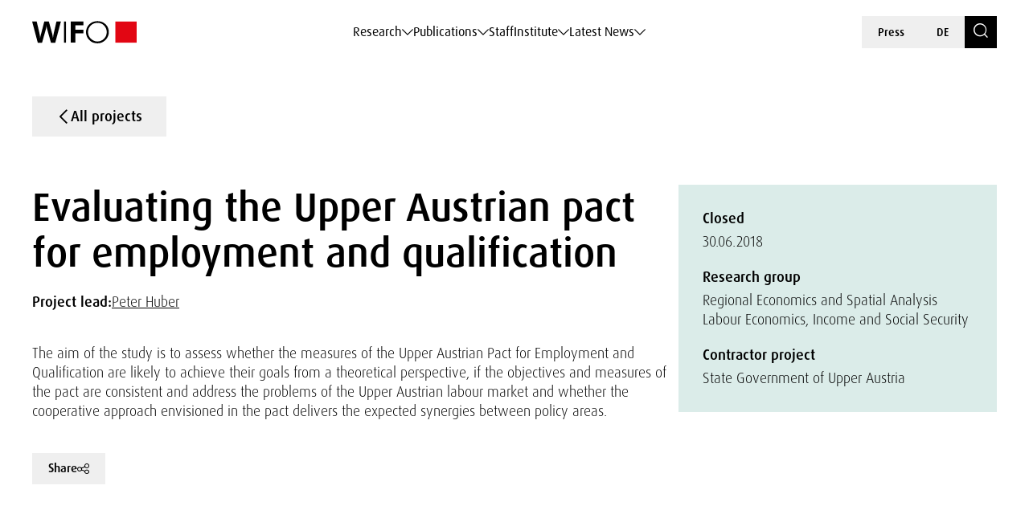

--- FILE ---
content_type: text/html; charset=UTF-8
request_url: https://www.wifo.ac.at/en/project/77178/
body_size: 164836
content:
<!DOCTYPE html>
<html lang="en-US">
    <head>
        <meta charset="utf-8">
        <meta http-equiv="X-UA-Compatible" content="IE=edge">
        <meta name="viewport" content="width=device-width, initial-scale=1">
        <script type="text/javascript" src="https://www.captcha.eu/sdk.js" defer></script>
        
                        <meta name="citation_title" content="Evaluating the Upper Austrian pact for employment and qualification">
        
        
        
        
        
        
                    <meta name="citation_abstract" content="The aim of the study is to assess whether the measures of the Upper Austrian Pact for Employment and Qualification are likely to achieve their goals from a theoretical perspective, if the objectives and measures of the pact are consistent and address the problems of the Upper Austrian labour market and whether the cooperative approach envisioned in the pact delivers the expected synergies between policy areas.
">
        
        
        
                    <meta name="citation_public_url" content="https://www.wifo.ac.at/publication/pid/3690661">
        
        
        
        
        <!-- Book -->
        
        
        <!-- Chapter in Book -->
        
        
        
        
                

        <!-- Journal etc. -->
        
        
        
        
    <!-- Blog-Posts -->
              

        <title>
            Evaluating the Upper Austrian pact for employment and qualification - WIFO        </title>

        <link href="https://www.wifo.ac.at/wp-content/themes/wifo/css/fancybox.css" rel="stylesheet">
        <link href="https://www.wifo.ac.at/wp-content/themes/wifo/css/bootstrap-select.min.css" rel="stylesheet">
        <link href="https://www.wifo.ac.at/wp-content/themes/wifo/css/icomoon.css" rel="stylesheet">
        <link href="https://www.wifo.ac.at/wp-content/themes/wifo/css/fonts.css" rel="stylesheet">
        <link href="https://www.wifo.ac.at/wp-content/themes/wifo/css/swiper-bundle.min.css" rel="stylesheet">
        <link href="https://www.wifo.ac.at/wp-content/themes/wifo/css/style.css" rel="stylesheet">

        <link rel="icon" href="https://www.wifo.ac.at/wp-content/themes/wifo/images/favicon.png">
        <link rel="mask-icon" href="https://www.wifo.ac.at/wp-content/themes/wifo/images/favicon.png">

        <script type="text/javascript">
            var ajaxurl = 'https://www.wifo.ac.at/wp-admin/admin-ajax.php';
        </script>

        <meta name='robots' content='index, follow, max-image-preview:large, max-snippet:-1, max-video-preview:-1' />
<link rel="alternate" hreflang="en" href="https://www.wifo.ac.at/en/project/77178/" />
<link rel="alternate" hreflang="de" href="https://www.wifo.ac.at/project/77177/" />
<link rel="alternate" hreflang="x-default" href="https://www.wifo.ac.at/project/77177/" />
<script>window.TruSettings = Object.assign(window.TruSettings || {}, {"transparency":true,"siteid":"05367410-04b4-4e07-bda9-4feac7e36330"});</script><!-- TRUENDO Privacy Center --><script id="truendoAutoBlock" type="text/javascript" src="https://cdn-geo.priv.center/05367410-04b4-4e07-bda9-4feac7e36330/?id=05367410-04b4-4e07-bda9-4feac7e36330"></script><!-- End TRUENDO Privacy Center -->
	<!-- This site is optimized with the Yoast SEO Premium plugin v26.5 (Yoast SEO v26.5) - https://yoast.com/wordpress/plugins/seo/ -->
	<link rel="canonical" href="https://www.wifo.ac.at/en/project/77178/" />
	<meta property="og:locale" content="en_US" />
	<meta property="og:type" content="article" />
	<meta property="og:title" content="Evaluating the Upper Austrian pact for employment and qualification" />
	<meta property="og:url" content="https://www.wifo.ac.at/en/project/77178/" />
	<meta property="og:site_name" content="WIFO" />
	<meta property="article:publisher" content="https://www.facebook.com/WIFOat/" />
	<meta property="article:modified_time" content="2025-10-24T08:09:49+00:00" />
	<meta property="og:image" content="https://www.wifo.ac.at/wp-content/uploads/2024/05/WIFO-Gebaeude-FotoAlexanderMueller-www.alexandermueller.at-IMG_6326-Bearbeitet-1.jpg" />
	<meta property="og:image:width" content="1920" />
	<meta property="og:image:height" content="1280" />
	<meta property="og:image:type" content="image/jpeg" />
	<meta name="twitter:card" content="summary_large_image" />
	<meta name="twitter:site" content="@WIFOat" />
	<script type="application/ld+json" class="yoast-schema-graph">{"@context":"https://schema.org","@graph":[{"@type":"WebPage","@id":"https://www.wifo.ac.at/en/project/77178/","url":"https://www.wifo.ac.at/en/project/77178/","name":"Evaluating the Upper Austrian pact for employment and qualification - WIFO","isPartOf":{"@id":"https://www.wifo.ac.at/en/#website"},"datePublished":"2023-12-02T13:48:45+00:00","dateModified":"2025-10-24T08:09:49+00:00","breadcrumb":{"@id":"https://www.wifo.ac.at/en/project/77178/#breadcrumb"},"inLanguage":"en-US","potentialAction":[{"@type":"ReadAction","target":["https://www.wifo.ac.at/en/project/77178/"]}]},{"@type":"BreadcrumbList","@id":"https://www.wifo.ac.at/en/project/77178/#breadcrumb","itemListElement":[{"@type":"ListItem","position":1,"name":"Startseite","item":"https://www.wifo.ac.at/en/"},{"@type":"ListItem","position":2,"name":"Evaluating the Upper Austrian pact for employment and qualification"}]},{"@type":"WebSite","@id":"https://www.wifo.ac.at/en/#website","url":"https://www.wifo.ac.at/en/","name":"WIFO","description":"","publisher":{"@id":"https://www.wifo.ac.at/en/#organization"},"potentialAction":[{"@type":"SearchAction","target":{"@type":"EntryPoint","urlTemplate":"https://www.wifo.ac.at/en/?s={search_term_string}"},"query-input":{"@type":"PropertyValueSpecification","valueRequired":true,"valueName":"search_term_string"}}],"inLanguage":"en-US"},{"@type":"Organization","@id":"https://www.wifo.ac.at/en/#organization","name":"WIFO","alternateName":"Österreichisches Institut für Wirtschaftsforschung","url":"https://www.wifo.ac.at/en/","logo":{"@type":"ImageObject","inLanguage":"en-US","@id":"https://www.wifo.ac.at/en/#/schema/logo/image/","url":"https://www.wifo.ac.at/wp-content/uploads/2024/05/WIFO_kurz_rechts-2-1920x412.jpg","contentUrl":"https://www.wifo.ac.at/wp-content/uploads/2024/05/WIFO_kurz_rechts-2-1920x412.jpg","width":2000,"height":429,"caption":"WIFO"},"image":{"@id":"https://www.wifo.ac.at/en/#/schema/logo/image/"},"sameAs":["https://www.facebook.com/WIFOat/","https://x.com/WIFOat","https://linkedin.com/company/wifoat/","https://www.youtube.com/@WIFO_at"],"description":"Das WIFO, 1927 von Friedrich August von Hayek und Ludwig von Mises zur Konjunkturanalyse gegründet, ist heute das führende Institut für angewandte empirische Wirtschaftsforschung in Österreich mit starkem Engagement auf europäischer Ebene.","email":"office@wifo.ac.at","telephone":"+43 1 798 26 01 – 0","legalName":"Österreichisches Institut für Wirtschaftsforschung","foundingDate":"1927-01-02","numberOfEmployees":{"@type":"QuantitativeValue","minValue":"51","maxValue":"200"},"publishingPrinciples":"https://www.wifo.ac.at/institut/mission-und-strategie/","ownershipFundingInfo":"https://www.wifo.ac.at/institut/organisation/","actionableFeedbackPolicy":"https://www.wifo.ac.at/aktuelles/presse/","correctionsPolicy":"https://www.wifo.ac.at/institut/kontakt/","ethicsPolicy":"https://www.wifo.ac.at/institut/evidenzbasierung-transparenz-und-unabhaengigkeit/","diversityPolicy":"https://www.wifo.ac.at/institut/gleichstellung/","diversityStaffingReport":"https://www.wifo.ac.at/institut/gleichstellung/"}]}</script>
	<!-- / Yoast SEO Premium plugin. -->


<link rel="alternate" title="oEmbed (JSON)" type="application/json+oembed" href="https://www.wifo.ac.at/en/wp-json/oembed/1.0/embed?url=https%3A%2F%2Fwww.wifo.ac.at%2Fen%2Fproject%2F77178%2F" />
<link rel="alternate" title="oEmbed (XML)" type="text/xml+oembed" href="https://www.wifo.ac.at/en/wp-json/oembed/1.0/embed?url=https%3A%2F%2Fwww.wifo.ac.at%2Fen%2Fproject%2F77178%2F&#038;format=xml" />
<style id='wp-img-auto-sizes-contain-inline-css' type='text/css'>
img:is([sizes=auto i],[sizes^="auto," i]){contain-intrinsic-size:3000px 1500px}
/*# sourceURL=wp-img-auto-sizes-contain-inline-css */
</style>
<style id='wp-emoji-styles-inline-css' type='text/css'>

	img.wp-smiley, img.emoji {
		display: inline !important;
		border: none !important;
		box-shadow: none !important;
		height: 1em !important;
		width: 1em !important;
		margin: 0 0.07em !important;
		vertical-align: -0.1em !important;
		background: none !important;
		padding: 0 !important;
	}
/*# sourceURL=wp-emoji-styles-inline-css */
</style>
<link rel='stylesheet' id='wp-block-library-css' href='https://www.wifo.ac.at/wp-includes/css/dist/block-library/style.min.css?ver=6.9' type='text/css' media='all' />
<style id='global-styles-inline-css' type='text/css'>
:root{--wp--preset--aspect-ratio--square: 1;--wp--preset--aspect-ratio--4-3: 4/3;--wp--preset--aspect-ratio--3-4: 3/4;--wp--preset--aspect-ratio--3-2: 3/2;--wp--preset--aspect-ratio--2-3: 2/3;--wp--preset--aspect-ratio--16-9: 16/9;--wp--preset--aspect-ratio--9-16: 9/16;--wp--preset--color--black: #000000;--wp--preset--color--cyan-bluish-gray: #abb8c3;--wp--preset--color--white: #ffffff;--wp--preset--color--pale-pink: #f78da7;--wp--preset--color--vivid-red: #cf2e2e;--wp--preset--color--luminous-vivid-orange: #ff6900;--wp--preset--color--luminous-vivid-amber: #fcb900;--wp--preset--color--light-green-cyan: #7bdcb5;--wp--preset--color--vivid-green-cyan: #00d084;--wp--preset--color--pale-cyan-blue: #8ed1fc;--wp--preset--color--vivid-cyan-blue: #0693e3;--wp--preset--color--vivid-purple: #9b51e0;--wp--preset--gradient--vivid-cyan-blue-to-vivid-purple: linear-gradient(135deg,rgb(6,147,227) 0%,rgb(155,81,224) 100%);--wp--preset--gradient--light-green-cyan-to-vivid-green-cyan: linear-gradient(135deg,rgb(122,220,180) 0%,rgb(0,208,130) 100%);--wp--preset--gradient--luminous-vivid-amber-to-luminous-vivid-orange: linear-gradient(135deg,rgb(252,185,0) 0%,rgb(255,105,0) 100%);--wp--preset--gradient--luminous-vivid-orange-to-vivid-red: linear-gradient(135deg,rgb(255,105,0) 0%,rgb(207,46,46) 100%);--wp--preset--gradient--very-light-gray-to-cyan-bluish-gray: linear-gradient(135deg,rgb(238,238,238) 0%,rgb(169,184,195) 100%);--wp--preset--gradient--cool-to-warm-spectrum: linear-gradient(135deg,rgb(74,234,220) 0%,rgb(151,120,209) 20%,rgb(207,42,186) 40%,rgb(238,44,130) 60%,rgb(251,105,98) 80%,rgb(254,248,76) 100%);--wp--preset--gradient--blush-light-purple: linear-gradient(135deg,rgb(255,206,236) 0%,rgb(152,150,240) 100%);--wp--preset--gradient--blush-bordeaux: linear-gradient(135deg,rgb(254,205,165) 0%,rgb(254,45,45) 50%,rgb(107,0,62) 100%);--wp--preset--gradient--luminous-dusk: linear-gradient(135deg,rgb(255,203,112) 0%,rgb(199,81,192) 50%,rgb(65,88,208) 100%);--wp--preset--gradient--pale-ocean: linear-gradient(135deg,rgb(255,245,203) 0%,rgb(182,227,212) 50%,rgb(51,167,181) 100%);--wp--preset--gradient--electric-grass: linear-gradient(135deg,rgb(202,248,128) 0%,rgb(113,206,126) 100%);--wp--preset--gradient--midnight: linear-gradient(135deg,rgb(2,3,129) 0%,rgb(40,116,252) 100%);--wp--preset--font-size--small: 13px;--wp--preset--font-size--medium: 20px;--wp--preset--font-size--large: 36px;--wp--preset--font-size--x-large: 42px;--wp--preset--spacing--20: 0.44rem;--wp--preset--spacing--30: 0.67rem;--wp--preset--spacing--40: 1rem;--wp--preset--spacing--50: 1.5rem;--wp--preset--spacing--60: 2.25rem;--wp--preset--spacing--70: 3.38rem;--wp--preset--spacing--80: 5.06rem;--wp--preset--shadow--natural: 6px 6px 9px rgba(0, 0, 0, 0.2);--wp--preset--shadow--deep: 12px 12px 50px rgba(0, 0, 0, 0.4);--wp--preset--shadow--sharp: 6px 6px 0px rgba(0, 0, 0, 0.2);--wp--preset--shadow--outlined: 6px 6px 0px -3px rgb(255, 255, 255), 6px 6px rgb(0, 0, 0);--wp--preset--shadow--crisp: 6px 6px 0px rgb(0, 0, 0);}:where(.is-layout-flex){gap: 0.5em;}:where(.is-layout-grid){gap: 0.5em;}body .is-layout-flex{display: flex;}.is-layout-flex{flex-wrap: wrap;align-items: center;}.is-layout-flex > :is(*, div){margin: 0;}body .is-layout-grid{display: grid;}.is-layout-grid > :is(*, div){margin: 0;}:where(.wp-block-columns.is-layout-flex){gap: 2em;}:where(.wp-block-columns.is-layout-grid){gap: 2em;}:where(.wp-block-post-template.is-layout-flex){gap: 1.25em;}:where(.wp-block-post-template.is-layout-grid){gap: 1.25em;}.has-black-color{color: var(--wp--preset--color--black) !important;}.has-cyan-bluish-gray-color{color: var(--wp--preset--color--cyan-bluish-gray) !important;}.has-white-color{color: var(--wp--preset--color--white) !important;}.has-pale-pink-color{color: var(--wp--preset--color--pale-pink) !important;}.has-vivid-red-color{color: var(--wp--preset--color--vivid-red) !important;}.has-luminous-vivid-orange-color{color: var(--wp--preset--color--luminous-vivid-orange) !important;}.has-luminous-vivid-amber-color{color: var(--wp--preset--color--luminous-vivid-amber) !important;}.has-light-green-cyan-color{color: var(--wp--preset--color--light-green-cyan) !important;}.has-vivid-green-cyan-color{color: var(--wp--preset--color--vivid-green-cyan) !important;}.has-pale-cyan-blue-color{color: var(--wp--preset--color--pale-cyan-blue) !important;}.has-vivid-cyan-blue-color{color: var(--wp--preset--color--vivid-cyan-blue) !important;}.has-vivid-purple-color{color: var(--wp--preset--color--vivid-purple) !important;}.has-black-background-color{background-color: var(--wp--preset--color--black) !important;}.has-cyan-bluish-gray-background-color{background-color: var(--wp--preset--color--cyan-bluish-gray) !important;}.has-white-background-color{background-color: var(--wp--preset--color--white) !important;}.has-pale-pink-background-color{background-color: var(--wp--preset--color--pale-pink) !important;}.has-vivid-red-background-color{background-color: var(--wp--preset--color--vivid-red) !important;}.has-luminous-vivid-orange-background-color{background-color: var(--wp--preset--color--luminous-vivid-orange) !important;}.has-luminous-vivid-amber-background-color{background-color: var(--wp--preset--color--luminous-vivid-amber) !important;}.has-light-green-cyan-background-color{background-color: var(--wp--preset--color--light-green-cyan) !important;}.has-vivid-green-cyan-background-color{background-color: var(--wp--preset--color--vivid-green-cyan) !important;}.has-pale-cyan-blue-background-color{background-color: var(--wp--preset--color--pale-cyan-blue) !important;}.has-vivid-cyan-blue-background-color{background-color: var(--wp--preset--color--vivid-cyan-blue) !important;}.has-vivid-purple-background-color{background-color: var(--wp--preset--color--vivid-purple) !important;}.has-black-border-color{border-color: var(--wp--preset--color--black) !important;}.has-cyan-bluish-gray-border-color{border-color: var(--wp--preset--color--cyan-bluish-gray) !important;}.has-white-border-color{border-color: var(--wp--preset--color--white) !important;}.has-pale-pink-border-color{border-color: var(--wp--preset--color--pale-pink) !important;}.has-vivid-red-border-color{border-color: var(--wp--preset--color--vivid-red) !important;}.has-luminous-vivid-orange-border-color{border-color: var(--wp--preset--color--luminous-vivid-orange) !important;}.has-luminous-vivid-amber-border-color{border-color: var(--wp--preset--color--luminous-vivid-amber) !important;}.has-light-green-cyan-border-color{border-color: var(--wp--preset--color--light-green-cyan) !important;}.has-vivid-green-cyan-border-color{border-color: var(--wp--preset--color--vivid-green-cyan) !important;}.has-pale-cyan-blue-border-color{border-color: var(--wp--preset--color--pale-cyan-blue) !important;}.has-vivid-cyan-blue-border-color{border-color: var(--wp--preset--color--vivid-cyan-blue) !important;}.has-vivid-purple-border-color{border-color: var(--wp--preset--color--vivid-purple) !important;}.has-vivid-cyan-blue-to-vivid-purple-gradient-background{background: var(--wp--preset--gradient--vivid-cyan-blue-to-vivid-purple) !important;}.has-light-green-cyan-to-vivid-green-cyan-gradient-background{background: var(--wp--preset--gradient--light-green-cyan-to-vivid-green-cyan) !important;}.has-luminous-vivid-amber-to-luminous-vivid-orange-gradient-background{background: var(--wp--preset--gradient--luminous-vivid-amber-to-luminous-vivid-orange) !important;}.has-luminous-vivid-orange-to-vivid-red-gradient-background{background: var(--wp--preset--gradient--luminous-vivid-orange-to-vivid-red) !important;}.has-very-light-gray-to-cyan-bluish-gray-gradient-background{background: var(--wp--preset--gradient--very-light-gray-to-cyan-bluish-gray) !important;}.has-cool-to-warm-spectrum-gradient-background{background: var(--wp--preset--gradient--cool-to-warm-spectrum) !important;}.has-blush-light-purple-gradient-background{background: var(--wp--preset--gradient--blush-light-purple) !important;}.has-blush-bordeaux-gradient-background{background: var(--wp--preset--gradient--blush-bordeaux) !important;}.has-luminous-dusk-gradient-background{background: var(--wp--preset--gradient--luminous-dusk) !important;}.has-pale-ocean-gradient-background{background: var(--wp--preset--gradient--pale-ocean) !important;}.has-electric-grass-gradient-background{background: var(--wp--preset--gradient--electric-grass) !important;}.has-midnight-gradient-background{background: var(--wp--preset--gradient--midnight) !important;}.has-small-font-size{font-size: var(--wp--preset--font-size--small) !important;}.has-medium-font-size{font-size: var(--wp--preset--font-size--medium) !important;}.has-large-font-size{font-size: var(--wp--preset--font-size--large) !important;}.has-x-large-font-size{font-size: var(--wp--preset--font-size--x-large) !important;}
/*# sourceURL=global-styles-inline-css */
</style>

<style id='classic-theme-styles-inline-css' type='text/css'>
/*! This file is auto-generated */
.wp-block-button__link{color:#fff;background-color:#32373c;border-radius:9999px;box-shadow:none;text-decoration:none;padding:calc(.667em + 2px) calc(1.333em + 2px);font-size:1.125em}.wp-block-file__button{background:#32373c;color:#fff;text-decoration:none}
/*# sourceURL=/wp-includes/css/classic-themes.min.css */
</style>
<link rel='stylesheet' id='wt-style-css' href='https://www.wifo.ac.at/wp-content/plugins/wirtschafttabellen//css/wt-style.css?ver=6.9' type='text/css' media='all' />
<link rel='stylesheet' id='style_login_widget-css' href='https://www.wifo.ac.at/wp-content/plugins/login-with-azure/css/style_login_widget.min.css?ver=2.0.2' type='text/css' media='all' />
<script type="text/javascript" id="wpml-cookie-js-extra">
/* <![CDATA[ */
var wpml_cookies = {"wp-wpml_current_language":{"value":"en","expires":1,"path":"/"}};
var wpml_cookies = {"wp-wpml_current_language":{"value":"en","expires":1,"path":"/"}};
//# sourceURL=wpml-cookie-js-extra
/* ]]> */
</script>
<script type="text/javascript" src="https://www.wifo.ac.at/wp-content/plugins/sitepress-multilingual-cms/res/js/cookies/language-cookie.js?ver=486900" id="wpml-cookie-js" defer="defer" data-wp-strategy="defer"></script>
<script type="text/javascript" src="https://www.wifo.ac.at/wp-includes/js/jquery/jquery.min.js?ver=3.7.1" id="jquery-core-js"></script>
<script type="text/javascript" src="https://www.wifo.ac.at/wp-includes/js/jquery/jquery-migrate.min.js?ver=3.4.1" id="jquery-migrate-js"></script>
<script type="text/javascript" src="https://www.wifo.ac.at/wp-content/plugins/truendo/public/js/truendo-public.js?ver=2.4.1" id="truendo_wordpress-js"></script>
<link rel="https://api.w.org/" href="https://www.wifo.ac.at/en/wp-json/" /><link rel="alternate" title="JSON" type="application/json" href="https://www.wifo.ac.at/en/wp-json/wp/v2/project/77178" /><link rel="EditURI" type="application/rsd+xml" title="RSD" href="https://www.wifo.ac.at/xmlrpc.php?rsd" />
<meta name="generator" content="WordPress 6.9" />
<link rel='shortlink' href='https://www.wifo.ac.at/en/?p=77178' />
<meta name="generator" content="WPML ver:4.8.6 stt:1,3;" />
<script>document.documentElement.className += " js";</script>
    </head>

    <body class="wp-singular project-template-default single single-project postid-77178 wp-theme-wifo color-bright color-white page-title" data-pure-id="3690661" data-pure-uuid="b97e46c9-eba2-498c-9710-b44601f0681f">
        
<header>
    <div class="header-outer">
        <div class="container">
            <div class="header-inner">
                <div class="logo">
                    <a href="https://www.wifo.ac.at/en/">
                        <picture>
                            <source media="(max-width: 1599px)" srcset="https://www.wifo.ac.at/wp-content/themes/wifo/images/logo-en-mobile.svg">
                            <img src="https://www.wifo.ac.at/wp-content/themes/wifo/images/logo-en.svg" alt="WIFO">
                        </picture>
                    </a>
                </div>

                <nav class="main">
                    <ul>
                                                    
                            <li>
                                <a class="sub" href="#" target="" data-mega-id="#nav-mega-0">
                                    Research                                </a>
                            </li>
                                                    
                            <li>
                                <a class="sub" href="#" target="" data-mega-id="#nav-mega-1">
                                    Publications                                </a>
                            </li>
                                                    
                            <li>
                                <a  href="https://www.wifo.ac.at/en/staff/" target="" >
                                    Staff                                </a>
                            </li>
                                                    
                            <li>
                                <a class="sub" href="#" target="" data-mega-id="#nav-mega-3">
                                    Institute                                </a>
                            </li>
                                                    
                            <li>
                                <a class="sub" href="#" target="" data-mega-id="#nav-mega-4">
                                    Latest News                                </a>
                            </li>
                                            </ul>
                </nav>

                <nav class="meta d-none d-md-block">
                    <ul>
                                                    <li>
                                <a href="https://www.wifo.ac.at/en/latest-news/press/" target="">
                                    Press                                </a>
                            </li>
                        
                        
    <li>
        <a href="https://www.wifo.ac.at/project/77177/">
            DE        </a>
    </li>

                        <li>
                            <a href="https://www.wifo.ac.at/en/search/" class="search-toggle" aria-label="Search">
                                <span class="icomoon icon-search"></span>
                            </a>
                        </li>
                    </ul>
                </nav>

                <nav class="meta d-block d-md-none">
                    <ul>
                        <li>
                            <a href="#" id="nav-toggle" class="menu-toggle" aria-label="Navigation">
                                <span class="icomoon icon-menu-search"></span>
                            </a>
                        </li>

                        
    <li>
        <a href="https://www.wifo.ac.at/project/77177/">
            DE        </a>
    </li>
                    </ul>
                </nav>
            </div>
        </div>
    </div>

            
        <nav id="nav-mega-0" class="mega">
            <div class="container">
                <div class="mega-inner">
                    <div class="mega-top">
                        <div class="mega-primary mega-cols ">
                                                            <div class="mega-col">
                                                                            <div class="headline">
                                                                                            <a href="https://www.wifo.ac.at/en/research/research-groups/" target="">
                                                    Research Groups                                                </a>
                                                                                    </div>
                                    
                                                                                                                        <nav class="mega-sub">
                                                <ul>
                                                                                                            <li>
                                                            <a href="https://www.wifo.ac.at/en/research/research-groups/macroeconomics-and-public-finance/" target="">
                                                                
                                                                <span>
                                                                    Macroeconomics and Public Finance                                                                </span>
                                                            </a>
                                                        </li>
                                                                                                            <li>
                                                            <a href="https://www.wifo.ac.at/en/research/research-groups/labour-economics-income-and-social-security/" target="">
                                                                
                                                                <span>
                                                                    Labour Economics, Income and Social Security                                                                </span>
                                                            </a>
                                                        </li>
                                                                                                            <li>
                                                            <a href="https://www.wifo.ac.at/en/research/research-groups/industrial-innovation-and-international-economics/" target="">
                                                                
                                                                <span>
                                                                    Industrial, Innovation and International Economics                                                                </span>
                                                            </a>
                                                        </li>
                                                                                                            <li>
                                                            <a href="https://www.wifo.ac.at/en/research/research-groups/regional-economics-and-spatial-analysis/" target="">
                                                                
                                                                <span>
                                                                    Regional Economics and Spatial Analysis                                                                </span>
                                                            </a>
                                                        </li>
                                                                                                            <li>
                                                            <a href="https://www.wifo.ac.at/en/research/research-groups/climate-environmental-and-resource-economics/" target="">
                                                                
                                                                <span>
                                                                    Climate, Environmental and Resource Economics                                                                </span>
                                                            </a>
                                                        </li>
                                                                                                    </ul>
                                            </nav>
                                                                                                            </div>
                            
                                                            <div class="mega-col">
                                                                            <div class="headline">
                                                                                            <a href="https://www.wifo.ac.at/en/research/thematic-platforms/" target="">
                                                    Thematic Platforms                                                </a>
                                                                                    </div>
                                    
                                                                            <nav class="mega-sub">
                                            <ul>
                                                                                                    <li>
                                                        <a href="https://www.wifo.ac.at/en/research/thematic-platforms/ageing/" target="">
                                                                                                                            <img src="https://www.wifo.ac.at/wp-content/uploads/2024/03/ageing_white.svg" alt="">
                                                            
                                                            <span>
                                                                Ageing                                                            </span>
                                                        </a>
                                                    </li>
                                                                                                    <li>
                                                        <a href="https://www.wifo.ac.at/en/research/thematic-platforms/business-cycles-and-forecasting/" target="">
                                                                                                                            <img src="https://www.wifo.ac.at/wp-content/uploads/2024/03/economy-icon.svg" alt="">
                                                            
                                                            <span>
                                                                Business Cycle and Forecasting                                                            </span>
                                                        </a>
                                                    </li>
                                                                                                    <li>
                                                        <a href="https://www.wifo.ac.at/en/research/thematic-platforms/competitiveness/" target="">
                                                                                                                            <img src="https://www.wifo.ac.at/wp-content/uploads/2024/03/icon–7-white.svg" alt="">
                                                            
                                                            <span>
                                                                Competitiveness                                                            </span>
                                                        </a>
                                                    </li>
                                                                                                    <li>
                                                        <a href="https://www.wifo.ac.at/en/research/thematic-platforms/digital-transformation/" target="">
                                                                                                                            <img src="https://www.wifo.ac.at/wp-content/uploads/2024/03/icon–6-white.svg" alt="">
                                                            
                                                            <span>
                                                                Digital Transformation                                                            </span>
                                                        </a>
                                                    </li>
                                                                                                    <li>
                                                        <a href="https://www.wifo.ac.at/en/research/thematic-platforms/distribution/" target="">
                                                                                                                            <img src="https://www.wifo.ac.at/wp-content/uploads/2024/03/balance-scale-1.svg" alt="">
                                                            
                                                            <span>
                                                                Distribution                                                            </span>
                                                        </a>
                                                    </li>
                                                                                                    <li>
                                                        <a href="https://www.wifo.ac.at/en/research/thematic-platforms/european-integration-and-global-governance/" target="">
                                                                                                                            <img src="https://www.wifo.ac.at/wp-content/uploads/2024/03/european-union_white.svg" alt="">
                                                            
                                                            <span>
                                                                European Integration and Global Governance                                                            </span>
                                                        </a>
                                                    </li>
                                                                                                    <li>
                                                        <a href="https://www.wifo.ac.at/en/research/thematic-platforms/green-transformation-and-energy-systems/" target="">
                                                                                                                            <img src="https://www.wifo.ac.at/wp-content/uploads/2024/03/sustainability-inclusivity-icon.svg" alt="">
                                                            
                                                            <span>
                                                                Green Transformation and Energy Systems                                                            </span>
                                                        </a>
                                                    </li>
                                                                                                    <li>
                                                        <a href="https://www.wifo.ac.at/en/research/thematic-platforms/supply-chains/" target="">
                                                                                                                            <img src="https://www.wifo.ac.at/wp-content/uploads/2024/03/package1.svg" alt="">
                                                            
                                                            <span>
                                                                Supply Chains                                                            </span>
                                                        </a>
                                                    </li>
                                                                                            </ul>
                                        </nav>
                                                                    </div>
                                                    </div>

                                                    <div class="mega-secondary mega-cols">
                                                                    <div class="mega-col">
                                        <div class="headline-spacer">
                                        </div>

                                                                                    <div class="headline-small">
                                                Frequently Searched                                            </div>
                                        
                                                                                    <nav class="mega-sub">
                                                <ul>
                                                                                                            <li>
                                                            <a href="https://www.wifo.ac.at/en/research/projects/" target="">
                                                                Projects                                                            </a>
                                                        </li>
                                                                                                            <li>
                                                            <a href="https://www.wifo.ac.at/en/publications/" target="">
                                                                Publications                                                            </a>
                                                        </li>
                                                                                                            <li>
                                                            <a href="https://www.wifo.ac.at/en/institute/visualisation/" target="">
                                                                Visualisation                                                            </a>
                                                        </li>
                                                                                                            <li>
                                                            <a href="https://www.wifo.ac.at/en/research/wifo-economic-data-service/" target="">
                                                                WIFO Economic Data Service                                                            </a>
                                                        </li>
                                                                                                            <li>
                                                            <a href="https://www.wifo.ac.at/en/research/wds-wifo-data-system/" target="">
                                                                WDS – WIFO Data System                                                            </a>
                                                        </li>
                                                                                                    </ul>
                                            </nav>
                                                                            </div>
                                
                                                            </div>
                                            </div>

                                            <div class="mega-bottom">
                            <div class="current-tags nav">
                                                                    <div class="label-wrapper">
                                        <span class="icomoon icon-arrow-up-down"></span>
                                        <div class="subline">
                                            Featured                                        </div>
                                    </div>
                                
                                                                    <div class="tags-wrapper horizontal-scroll">
                                        <div class="tag-list">
                                                                                            <a class="tag" href="https://www.wifo.ac.at/en/latest-news/news/?searchTerm=&filter-topic-keywords%5B%5D=182859" target="">
                                                    Foreign Trade                                                </a>
                                                                                            <a class="tag" href="https://www.wifo.ac.at/en/institute/visualisation/" target="">
                                                    Visualisations                                                </a>
                                                                                            <a class="tag" href="https://www.wifo.ac.at/en/research/wifo-economic-data-service/" target="">
                                                    WIFO Economic Data Service                                                </a>
                                                                                    </div>
                                    </div>
                                                            </div>
                        </div>
                                    </div>
            </div>
        </nav>

            
        <nav id="nav-mega-1" class="mega">
            <div class="container">
                <div class="mega-inner">
                    <div class="mega-top">
                        <div class="mega-primary mega-cols mega-col-full-width">
                                                            <div class="mega-col">
                                                                            <div class="headline">
                                                                                            <a href="https://www.wifo.ac.at/en/publications" target="">
                                                    Publications                                                </a>
                                                                                    </div>
                                    
                                                                                                                        
                                            <nav class="mega-sub">
                                                                                                    <ul>
                                                                                                                    <li>
                                                                <a href="https://www.wifo.ac.at/en/publications/wifo-studies/" target="">
                                                                    
                                                                    <span>
                                                                        WIFO Studies                                                                    </span>
                                                                </a>
                                                            </li>
                                                                                                                    <li>
                                                                <a href="https://www.wifo.ac.at/en/publications/wifo-monatsberichte/" target="">
                                                                    
                                                                    <span>
                                                                        WIFO-Monatsberichte                                                                    </span>
                                                                </a>
                                                            </li>
                                                                                                                    <li>
                                                                <a href="https://www.wifo.ac.at/en/publications/wifo-reports-on-austria/" target="">
                                                                    
                                                                    <span>
                                                                        WIFO Reports on Austria                                                                    </span>
                                                                </a>
                                                            </li>
                                                                                                                    <li>
                                                                <a href="https://www.wifo.ac.at/en/publications/wifo-konjunkturprognose/" target="">
                                                                    
                                                                    <span>
                                                                        WIFO-Konjunkturprognose                                                                    </span>
                                                                </a>
                                                            </li>
                                                                                                                    <li>
                                                                <a href="https://www.wifo.ac.at/en/research/thematic-platforms/business-cycles-and-forecasting/business-cycle-analyses/" target="">
                                                                    
                                                                    <span>
                                                                        WIFO-Konjunkturbericht                                                                    </span>
                                                                </a>
                                                            </li>
                                                                                                                    <li>
                                                                <a href="https://www.wifo.ac.at/en/research/thematic-platforms/business-cycles-and-forecasting/weekly-wifo-economic-index/" target="">
                                                                    
                                                                    <span>
                                                                        Weekly WIFO Economic Index                                                                    </span>
                                                                </a>
                                                            </li>
                                                                                                            </ul>
                                                                                                    <ul>
                                                                                                                    <li>
                                                                <a href="https://www.wifo.ac.at/en/research/thematic-platforms/business-cycles-and-forecasting/national-accounts/" target="">
                                                                    
                                                                    <span>
                                                                        National Accounts                                                                    </span>
                                                                </a>
                                                            </li>
                                                                                                                    <li>
                                                                <a href="https://www.wifo.ac.at/en/publications/wifo-research-briefs/" target="">
                                                                    
                                                                    <span>
                                                                        WIFO Research Briefs                                                                    </span>
                                                                </a>
                                                            </li>
                                                                                                                    <li>
                                                                <a href="https://www.wifo.ac.at/en/publications/wifo-konjunkturtest/" target="">
                                                                    
                                                                    <span>
                                                                        WIFO-Konjunkturtest                                                                    </span>
                                                                </a>
                                                            </li>
                                                                                                                    <li>
                                                                <a href="https://www.wifo.ac.at/en/publications/die-wirtschaft-in-den-bundeslaendern/" target="">
                                                                    
                                                                    <span>
                                                                        Die Wirtschaft in den Bundesländern                                                                    </span>
                                                                </a>
                                                            </li>
                                                                                                                    <li>
                                                                <a href="https://www.wifo.ac.at/en/publications/wifo-working-papers/" target="">
                                                                    
                                                                    <span>
                                                                        WIFO Working Papers                                                                    </span>
                                                                </a>
                                                            </li>
                                                                                                                    <li>
                                                                <a href="https://www.wifo.ac.at/en/publications/empirica/" target="">
                                                                    
                                                                    <span>
                                                                        Empirica                                                                    </span>
                                                                </a>
                                                            </li>
                                                                                                            </ul>
                                                                                            </nav>
                                                                                                            </div>
                            
                                                    </div>

                                                    <div class="mega-secondary mega-cols">
                                                                    <div class="mega-col">
                                        <div class="headline-spacer">
                                        </div>

                                                                                    <div class="headline-small">
                                                Scientific Activities                                            </div>
                                        
                                                                                    <nav class="mega-sub">
                                                <ul>
                                                                                                            <li>
                                                            <a href="https://www.wifo.ac.at/en/publications/peer-reviewed-journals/" target="">
                                                                Peer-reviewed Journals                                                            </a>
                                                        </li>
                                                                                                            <li>
                                                            <a href="https://www.wifo.ac.at/en/publications/books-and-book-chapters/" target="">
                                                                Books and Book Chapters                                                            </a>
                                                        </li>
                                                                                                            <li>
                                                            <a href="https://www.wifo.ac.at/en/publications/other-scientific-contributions/" target="">
                                                                Other Scientific Contributions                                                            </a>
                                                        </li>
                                                                                                            <li>
                                                            <a href="https://www.wifo.ac.at/en/publications/presentations/" target="">
                                                                Presentations                                                            </a>
                                                        </li>
                                                                                                            <li>
                                                            <a href="https://www.wifo.ac.at/en/publications/further-activities/" target="">
                                                                Further Activities                                                            </a>
                                                        </li>
                                                                                                    </ul>
                                            </nav>
                                                                            </div>
                                
                                                                    <div class="mega-col">
                                        <div class="headline-spacer">
                                        </div>

                                                                                    <div class="headline-small">
                                                Frequently Searched                                            </div>
                                        
                                                                                    <nav class="mega-sub">
                                                <ul>
                                                                                                            <li>
                                                            <a href="https://www.wifo.ac.at/en/research/projects/" target="">
                                                                Projects                                                            </a>
                                                        </li>
                                                                                                            <li>
                                                            <a href="https://www.wifo.ac.at/en/research/wds-wifo-data-system/" target="">
                                                                WDS – WIFO Data System                                                            </a>
                                                        </li>
                                                                                                            <li>
                                                            <a href="https://www.wifo.ac.at/en/research/wifo-economic-data-service/" target="">
                                                                WIFO Economic Data Service                                                            </a>
                                                        </li>
                                                                                                    </ul>
                                            </nav>
                                                                            </div>
                                                            </div>
                                            </div>

                                            <div class="mega-bottom">
                            <div class="current-tags nav">
                                                                    <div class="label-wrapper">
                                        <span class="icomoon icon-arrow-up-down"></span>
                                        <div class="subline">
                                            Featured                                        </div>
                                    </div>
                                
                                                                    <div class="tags-wrapper horizontal-scroll">
                                        <div class="tag-list">
                                                                                            <a class="tag" href="https://www.wifo.ac.at/en/latest-news/news/?searchTerm=&filter-topic-keywords%5B%5D=182859" target="">
                                                    Foreign Trade                                                </a>
                                                                                            <a class="tag" href="https://www.wifo.ac.at/en/institute/visualisation/" target="">
                                                    Visualisations                                                </a>
                                                                                            <a class="tag" href="https://www.wifo.ac.at/en/research/wifo-economic-data-service/" target="">
                                                    WIFO Economic Data Service                                                </a>
                                                                                    </div>
                                    </div>
                                                            </div>
                        </div>
                                    </div>
            </div>
        </nav>

                    
        <nav id="nav-mega-3" class="mega">
            <div class="container">
                <div class="mega-inner">
                    <div class="mega-top">
                        <div class="mega-primary mega-cols ">
                                                            <div class="mega-col">
                                                                            <div class="headline">
                                                                                            <span>
                                                    About Us                                                </span>
                                                                                    </div>
                                    
                                                                                                                        <nav class="mega-sub">
                                                <ul>
                                                                                                            <li>
                                                            <a href="https://www.wifo.ac.at/en/institute/mission-and-strategy/" target="">
                                                                
                                                                <span>
                                                                    Mission and Strategy                                                                </span>
                                                            </a>
                                                        </li>
                                                                                                            <li>
                                                            <a href="https://www.wifo.ac.at/en/institute/evidence-based-transparency-and-independence/" target="">
                                                                
                                                                <span>
                                                                    Evidence-based, Transparency and Independence                                                                </span>
                                                            </a>
                                                        </li>
                                                                                                            <li>
                                                            <a href="https://www.wifo.ac.at/en/institute/organisation/" target="">
                                                                
                                                                <span>
                                                                    Organisation                                                                </span>
                                                            </a>
                                                        </li>
                                                                                                            <li>
                                                            <a href="https://www.wifo.ac.at/en/institute/equal-opportunities/" target="">
                                                                
                                                                <span>
                                                                    Equal Opportunities                                                                </span>
                                                            </a>
                                                        </li>
                                                                                                            <li>
                                                            <a href="https://www.wifo.ac.at/en/institute/membership/" target="">
                                                                
                                                                <span>
                                                                    Membership                                                                </span>
                                                            </a>
                                                        </li>
                                                                                                            <li>
                                                            <a href="https://www.wifo.ac.at/en/institute/wifo-associates/" target="">
                                                                
                                                                <span>
                                                                    WIFO Associates                                                                </span>
                                                            </a>
                                                        </li>
                                                                                                            <li>
                                                            <a href="https://www.wifo.ac.at/en/institute/scientific-advisory-board/" target="">
                                                                
                                                                <span>
                                                                    Scientific Advisory Board                                                                </span>
                                                            </a>
                                                        </li>
                                                                                                            <li>
                                                            <a href="https://www.wifo.ac.at/en/institute/contact/" target="">
                                                                
                                                                <span>
                                                                    Contact                                                                </span>
                                                            </a>
                                                        </li>
                                                                                                    </ul>
                                            </nav>
                                                                                                            </div>
                            
                                                    </div>

                                                    <div class="mega-secondary mega-cols">
                                                                    <div class="mega-col">
                                        <div class="headline-spacer">
                                        </div>

                                                                                    <div class="headline-small">
                                                Further Divisions                                            </div>
                                        
                                                                                    <nav class="mega-sub">
                                                <ul>
                                                                                                            <li>
                                                            <a href="https://www.wifo.ac.at/en/institute/wifos-economic-library/" target="">
                                                                Library                                                            </a>
                                                        </li>
                                                                                                            <li>
                                                            <a href="https://www.wifo.ac.at/en/institute/data-science/" target="">
                                                                Data Science                                                            </a>
                                                        </li>
                                                                                                            <li>
                                                            <a href="https://www.wifo.ac.at/en/institute/wifo-research-service-center/" target="">
                                                                Research Services                                                            </a>
                                                        </li>
                                                                                                            <li>
                                                            <a href="https://www.wifo.ac.at/en/institute/surveys/" target="">
                                                                Surveys                                                            </a>
                                                        </li>
                                                                                                            <li>
                                                            <a href="https://www.wifo.ac.at/en/institute/visualisation/" target="">
                                                                Visualisation                                                            </a>
                                                        </li>
                                                                                                            <li>
                                                            <a href="https://www.wifo.ac.at/en/institute/research-assistance/" target="">
                                                                Research Assistance                                                            </a>
                                                        </li>
                                                                                                    </ul>
                                            </nav>
                                                                            </div>
                                
                                                                    <div class="mega-col">
                                        <div class="headline-spacer">
                                        </div>

                                                                                    <div class="headline-small">
                                                Frequently Searched                                            </div>
                                        
                                                                                    <nav class="mega-sub">
                                                <ul>
                                                                                                            <li>
                                                            <a href="https://www.wifo.ac.at/en/latest-news/career/" target="">
                                                                Career                                                            </a>
                                                        </li>
                                                                                                            <li>
                                                            <a href="https://www.wifo.ac.at/en/institute/annual-reports/" target="">
                                                                Annual Reports                                                            </a>
                                                        </li>
                                                                                                            <li>
                                                            <a href="https://www.wifo.ac.at/en/research/thematic-platforms/" target="">
                                                                Thematic Platforms                                                            </a>
                                                        </li>
                                                                                                            <li>
                                                            <a href="https://www.wifo.ac.at/en/research/research-groups/" target="">
                                                                Research Groups                                                            </a>
                                                        </li>
                                                                                                    </ul>
                                            </nav>
                                                                            </div>
                                                            </div>
                                            </div>

                                            <div class="mega-bottom">
                            <div class="current-tags nav">
                                                                    <div class="label-wrapper">
                                        <span class="icomoon icon-arrow-up-down"></span>
                                        <div class="subline">
                                            Featured                                        </div>
                                    </div>
                                
                                                                    <div class="tags-wrapper horizontal-scroll">
                                        <div class="tag-list">
                                                                                            <a class="tag" href="https://www.wifo.ac.at/en/latest-news/news/?searchTerm=&filter-topic-keywords%5B%5D=182859" target="">
                                                    Foreign Trade                                                </a>
                                                                                            <a class="tag" href="https://www.wifo.ac.at/en/institute/visualisation/" target="">
                                                    Visualisations                                                </a>
                                                                                            <a class="tag" href="https://www.wifo.ac.at/en/research/wifo-economic-data-service/" target="">
                                                    WIFO Economic Data Service                                                </a>
                                                                                    </div>
                                    </div>
                                                            </div>
                        </div>
                                    </div>
            </div>
        </nav>

            
        <nav id="nav-mega-4" class="mega">
            <div class="container">
                <div class="mega-inner">
                    <div class="mega-top">
                        <div class="mega-primary mega-cols ">
                                                            <div class="mega-col">
                                                                            <div class="headline">
                                                                                            <span>
                                                    Latest News                                                </span>
                                                                                    </div>
                                    
                                                                                                                        <nav class="mega-sub">
                                                <ul>
                                                                                                            <li>
                                                            <a href="https://www.wifo.ac.at/en/latest-news/news/" target="">
                                                                
                                                                <span>
                                                                    News                                                                </span>
                                                            </a>
                                                        </li>
                                                                                                            <li>
                                                            <a href="https://www.wifo.ac.at/en/latest-news/events/" target="">
                                                                
                                                                <span>
                                                                    Events and Dates                                                                </span>
                                                            </a>
                                                        </li>
                                                                                                            <li>
                                                            <a href="https://www.wifo.ac.at/en/latest-news/press/" target="">
                                                                
                                                                <span>
                                                                    Press                                                                </span>
                                                            </a>
                                                        </li>
                                                                                                            <li>
                                                            <a href="https://www.wifo.ac.at/en/latest-news/career/" target="">
                                                                
                                                                <span>
                                                                    Career                                                                </span>
                                                            </a>
                                                        </li>
                                                                                                    </ul>
                                            </nav>
                                                                                                            </div>
                            
                                                    </div>

                                                    <div class="mega-secondary mega-cols">
                                                                    <div class="mega-col">
                                        <div class="headline-spacer">
                                        </div>

                                                                                    <div class="headline-small">
                                                Frequently Searched                                            </div>
                                        
                                                                                    <nav class="mega-sub">
                                                <ul>
                                                                                                            <li>
                                                            <a href="https://www.wifo.ac.at/en/publications/" target="">
                                                                Publications                                                            </a>
                                                        </li>
                                                                                                            <li>
                                                            <a href="https://www.wifo.ac.at/en/research/projects/" target="">
                                                                Projects                                                            </a>
                                                        </li>
                                                                                                            <li>
                                                            <a href="https://www.wifo.ac.at/en/research/wifo-economic-data-service/" target="">
                                                                WIFO Economic Data Service                                                            </a>
                                                        </li>
                                                                                                    </ul>
                                            </nav>
                                                                            </div>
                                
                                                                    <div class="mega-col">
                                        <div class="headline-spacer">
                                        </div>

                                                                                    <div class="headline-small">
                                                Press Service                                            </div>
                                        
                                                                                    <nav class="mega-sub">
                                                <ul>
                                                                                                            <li>
                                                            <a href="https://www.wifo.ac.at/en/latest-news/press/press-photos/" target="">
                                                                Press Photos and Logos                                                            </a>
                                                        </li>
                                                                                                            <li>
                                                            <a href="https://www.wifo.ac.at/en/register/" target="">
                                                                Press Mailing List and Newsletter                                                            </a>
                                                        </li>
                                                                                                    </ul>
                                            </nav>
                                                                            </div>
                                                            </div>
                                            </div>

                                            <div class="mega-bottom">
                            <div class="current-tags nav">
                                                                    <div class="label-wrapper">
                                        <span class="icomoon icon-arrow-up-down"></span>
                                        <div class="subline">
                                            Featured                                        </div>
                                    </div>
                                
                                                                    <div class="tags-wrapper horizontal-scroll">
                                        <div class="tag-list">
                                                                                            <a class="tag" href="https://www.wifo.ac.at/en/latest-news/news/?searchTerm=&filter-topic-keywords%5B%5D=182859" target="">
                                                    Foreign Trade                                                </a>
                                                                                            <a class="tag" href="https://www.wifo.ac.at/en/institute/visualisation/" target="">
                                                    Visualisations                                                </a>
                                                                                            <a class="tag" href="https://www.wifo.ac.at/en/research/wifo-economic-data-service/" target="">
                                                    WIFO Economic Data Service                                                </a>
                                                                                    </div>
                                    </div>
                                                            </div>
                        </div>
                                    </div>
            </div>
        </nav>

    </header>

<nav class="mobile">
    <div class="level-wrapper level-1">
        <div class="level level-1 active" data-level="1" data-level-id="1">
            <div class="search-wrapper">
                <div class="form-wrapper">
                    <form action="https://www.wifo.ac.at/en/search/">
                        <input type="search" name="searchterm" placeholder="Search term" aria-label="Search">
                        <button type="submit" aria-label="Search">
                            <span class="icomoon icon-search"></span>
                        </button>
                    </form>
                </div>
            </div>

            <div class="container">
                <ul class="main">
                                            
                        <li>
                            <a href="https://www.wifo.ac.at/en/research" target="" data-level-id="2-0">
                                Research                            </a>
                        </li>
                                            
                        <li>
                            <a href="https://www.wifo.ac.at/en/publications" target="" data-level-id="2-1">
                                Publications                            </a>
                        </li>
                                            
                        <li>
                            <a href="https://www.wifo.ac.at/en/staff/" target="" >
                                Staff                            </a>
                        </li>
                                            
                        <li>
                            <a href="https://www.wifo.ac.at/en/institute/" target="" data-level-id="2-3">
                                Institute                            </a>
                        </li>
                                            
                        <li>
                            <a href="https://www.wifo.ac.at/en/latest-news/" target="" data-level-id="2-4">
                                Latest News                            </a>
                        </li>
                                    </ul>

                <ul class="meta">
                                            <li>
                            <a href="https://www.wifo.ac.at/en/latest-news/press/" target="">
                                Press                            </a>
                        </li>
                                    </ul>
            </div>
        </div>

                    
            <div class="level level-2" data-level="2" data-level-id="2-0">
                <div class="back-link-wrapper">
                    <a href="#" data-level-id="1">
                        Research                    </a>
                </div>

                <div class="search-wrapper">
                    <div class="form-wrapper">
                        <form action="https://www.wifo.ac.at/en/search/">
                            <input type="search" name="searchterm" placeholder="Search term" aria-label="Search">
                            <button type="submit" aria-label="Search">
                                <span class="icomoon icon-search"></span>
                            </button>
                        </form>
                    </div>
                </div>

                                    <div class="sub-primary first">
                                                    <div class="headline">
                                                                    <a href="https://www.wifo.ac.at/en/research/research-groups/" target="">
                                        Research Groups                                    </a>
                                                            </div>
                        
                                                    <ul class="main sub">
                                                                    <li>
                                        <a href="https://www.wifo.ac.at/en/research/research-groups/macroeconomics-and-public-finance/" target="">
                                            
                                            <span>
                                                Macroeconomics and Public Finance                                            </span>
                                        </a>
                                    </li>
                                                                    <li>
                                        <a href="https://www.wifo.ac.at/en/research/research-groups/labour-economics-income-and-social-security/" target="">
                                            
                                            <span>
                                                Labour Economics, Income and Social Security                                            </span>
                                        </a>
                                    </li>
                                                                    <li>
                                        <a href="https://www.wifo.ac.at/en/research/research-groups/industrial-innovation-and-international-economics/" target="">
                                            
                                            <span>
                                                Industrial, Innovation and International Economics                                            </span>
                                        </a>
                                    </li>
                                                                    <li>
                                        <a href="https://www.wifo.ac.at/en/research/research-groups/regional-economics-and-spatial-analysis/" target="">
                                            
                                            <span>
                                                Regional Economics and Spatial Analysis                                            </span>
                                        </a>
                                    </li>
                                                                    <li>
                                        <a href="https://www.wifo.ac.at/en/research/research-groups/climate-environmental-and-resource-economics/" target="">
                                            
                                            <span>
                                                Climate, Environmental and Resource Economics                                            </span>
                                        </a>
                                    </li>
                                                            </ul>
                                            </div>
                
                                    <div class="sub-primary">
                                                    <div class="headline">
                                                                    <a href="https://www.wifo.ac.at/en/research/thematic-platforms/" target="">
                                        Thematic Platforms                                    </a>
                                                            </div>
                        
                                                    <ul class="main sub">
                                                                    <li>
                                        <a href="https://www.wifo.ac.at/en/research/thematic-platforms/ageing/" target="">
                                                                                            <img src="https://www.wifo.ac.at/wp-content/uploads/2024/03/ageing_white.svg" alt="">
                                            
                                            <span>
                                                Ageing                                            </span>
                                        </a>
                                    </li>
                                                                    <li>
                                        <a href="https://www.wifo.ac.at/en/research/thematic-platforms/business-cycles-and-forecasting/" target="">
                                                                                            <img src="https://www.wifo.ac.at/wp-content/uploads/2024/03/economy-icon.svg" alt="">
                                            
                                            <span>
                                                Business Cycle and Forecasting                                            </span>
                                        </a>
                                    </li>
                                                                    <li>
                                        <a href="https://www.wifo.ac.at/en/research/thematic-platforms/competitiveness/" target="">
                                                                                            <img src="https://www.wifo.ac.at/wp-content/uploads/2024/03/icon–7-white.svg" alt="">
                                            
                                            <span>
                                                Competitiveness                                            </span>
                                        </a>
                                    </li>
                                                                    <li>
                                        <a href="https://www.wifo.ac.at/en/research/thematic-platforms/digital-transformation/" target="">
                                                                                            <img src="https://www.wifo.ac.at/wp-content/uploads/2024/03/icon–6-white.svg" alt="">
                                            
                                            <span>
                                                Digital Transformation                                            </span>
                                        </a>
                                    </li>
                                                                    <li>
                                        <a href="https://www.wifo.ac.at/en/research/thematic-platforms/distribution/" target="">
                                                                                            <img src="https://www.wifo.ac.at/wp-content/uploads/2024/03/balance-scale-1.svg" alt="">
                                            
                                            <span>
                                                Distribution                                            </span>
                                        </a>
                                    </li>
                                                                    <li>
                                        <a href="https://www.wifo.ac.at/en/research/thematic-platforms/european-integration-and-global-governance/" target="">
                                                                                            <img src="https://www.wifo.ac.at/wp-content/uploads/2024/03/european-union_white.svg" alt="">
                                            
                                            <span>
                                                European Integration and Global Governance                                            </span>
                                        </a>
                                    </li>
                                                                    <li>
                                        <a href="https://www.wifo.ac.at/en/research/thematic-platforms/green-transformation-and-energy-systems/" target="">
                                                                                            <img src="https://www.wifo.ac.at/wp-content/uploads/2024/03/sustainability-inclusivity-icon.svg" alt="">
                                            
                                            <span>
                                                Green Transformation and Energy Systems                                            </span>
                                        </a>
                                    </li>
                                                                    <li>
                                        <a href="https://www.wifo.ac.at/en/research/thematic-platforms/supply-chains/" target="">
                                                                                            <img src="https://www.wifo.ac.at/wp-content/uploads/2024/03/package1.svg" alt="">
                                            
                                            <span>
                                                Supply Chains                                            </span>
                                        </a>
                                    </li>
                                                            </ul>
                                            </div>
                
                                    <div class="sub-secondary">
                                                    <div class="headline-small">
                                Frequently Searched                            </div>
                        
                                                    <ul class="main sub">
                                                                    <li>
                                        <a href="https://www.wifo.ac.at/en/research/projects/" target="">
                                            Projects                                        </a>
                                    </li>
                                                                    <li>
                                        <a href="https://www.wifo.ac.at/en/publications/" target="">
                                            Publications                                        </a>
                                    </li>
                                                                    <li>
                                        <a href="https://www.wifo.ac.at/en/institute/visualisation/" target="">
                                            Visualisation                                        </a>
                                    </li>
                                                                    <li>
                                        <a href="https://www.wifo.ac.at/en/research/wifo-economic-data-service/" target="">
                                            WIFO Economic Data Service                                        </a>
                                    </li>
                                                                    <li>
                                        <a href="https://www.wifo.ac.at/en/research/wds-wifo-data-system/" target="">
                                            WDS – WIFO Data System                                        </a>
                                    </li>
                                                            </ul>
                                            </div>
                
                
                                    <div class="current-tags">
                                                    <div class="label-wrapper">
                                <span class="icomoon icon-arrow-up-down"></span>
                                <div class="subline">
                                    Featured                                </div>
                            </div>
                        
                                                    <div class="tags-wrapper horizontal-scroll">
                                <div class="tag-list">
                                                                            <a class="tag" href="https://www.wifo.ac.at/en/latest-news/news/?searchTerm=&filter-topic-keywords%5B%5D=182859" target="">
                                            Foreign Trade                                        </a>
                                                                            <a class="tag" href="https://www.wifo.ac.at/en/institute/visualisation/" target="">
                                            Visualisations                                        </a>
                                                                            <a class="tag" href="https://www.wifo.ac.at/en/research/wifo-economic-data-service/" target="">
                                            WIFO Economic Data Service                                        </a>
                                                                    </div>
                            </div>
                                            </div>
                            </div>
                    
            <div class="level level-2" data-level="2" data-level-id="2-1">
                <div class="back-link-wrapper">
                    <a href="#" data-level-id="1">
                        Publications                    </a>
                </div>

                <div class="search-wrapper">
                    <div class="form-wrapper">
                        <form action="https://www.wifo.ac.at/en/search/">
                            <input type="search" name="searchterm" placeholder="Search term" aria-label="Search">
                            <button type="submit" aria-label="Search">
                                <span class="icomoon icon-search"></span>
                            </button>
                        </form>
                    </div>
                </div>

                                    <div class="sub-primary first">
                                                    <div class="headline">
                                                                    <a href="https://www.wifo.ac.at/en/publications" target="">
                                        Publications                                    </a>
                                                            </div>
                        
                                                    <ul class="main sub">
                                                                    <li>
                                        <a href="https://www.wifo.ac.at/en/publications/wifo-studies/" target="">
                                            
                                            <span>
                                                WIFO Studies                                            </span>
                                        </a>
                                    </li>
                                                                    <li>
                                        <a href="https://www.wifo.ac.at/en/publications/wifo-monatsberichte/" target="">
                                            
                                            <span>
                                                WIFO-Monatsberichte                                            </span>
                                        </a>
                                    </li>
                                                                    <li>
                                        <a href="https://www.wifo.ac.at/en/publications/wifo-reports-on-austria/" target="">
                                            
                                            <span>
                                                WIFO Reports on Austria                                            </span>
                                        </a>
                                    </li>
                                                                    <li>
                                        <a href="https://www.wifo.ac.at/en/publications/wifo-konjunkturprognose/" target="">
                                            
                                            <span>
                                                WIFO-Konjunkturprognose                                            </span>
                                        </a>
                                    </li>
                                                                    <li>
                                        <a href="https://www.wifo.ac.at/en/research/thematic-platforms/business-cycles-and-forecasting/business-cycle-analyses/" target="">
                                            
                                            <span>
                                                WIFO-Konjunkturbericht                                            </span>
                                        </a>
                                    </li>
                                                                    <li>
                                        <a href="https://www.wifo.ac.at/en/research/thematic-platforms/business-cycles-and-forecasting/weekly-wifo-economic-index/" target="">
                                            
                                            <span>
                                                Weekly WIFO Economic Index                                            </span>
                                        </a>
                                    </li>
                                                                    <li>
                                        <a href="https://www.wifo.ac.at/en/research/thematic-platforms/business-cycles-and-forecasting/national-accounts/" target="">
                                            
                                            <span>
                                                National Accounts                                            </span>
                                        </a>
                                    </li>
                                                                    <li>
                                        <a href="https://www.wifo.ac.at/en/publications/wifo-research-briefs/" target="">
                                            
                                            <span>
                                                WIFO Research Briefs                                            </span>
                                        </a>
                                    </li>
                                                                    <li>
                                        <a href="https://www.wifo.ac.at/en/publications/wifo-konjunkturtest/" target="">
                                            
                                            <span>
                                                WIFO-Konjunkturtest                                            </span>
                                        </a>
                                    </li>
                                                                    <li>
                                        <a href="https://www.wifo.ac.at/en/publications/die-wirtschaft-in-den-bundeslaendern/" target="">
                                            
                                            <span>
                                                Die Wirtschaft in den Bundesländern                                            </span>
                                        </a>
                                    </li>
                                                                    <li>
                                        <a href="https://www.wifo.ac.at/en/publications/wifo-working-papers/" target="">
                                            
                                            <span>
                                                WIFO Working Papers                                            </span>
                                        </a>
                                    </li>
                                                                    <li>
                                        <a href="https://www.wifo.ac.at/en/publications/empirica/" target="">
                                            
                                            <span>
                                                Empirica                                            </span>
                                        </a>
                                    </li>
                                                            </ul>
                                            </div>
                
                
                                    <div class="sub-secondary">
                                                    <div class="headline-small">
                                Scientific Activities                            </div>
                        
                                                    <ul class="main sub">
                                                                    <li>
                                        <a href="https://www.wifo.ac.at/en/publications/peer-reviewed-journals/" target="">
                                            Peer-reviewed Journals                                        </a>
                                    </li>
                                                                    <li>
                                        <a href="https://www.wifo.ac.at/en/publications/books-and-book-chapters/" target="">
                                            Books and Book Chapters                                        </a>
                                    </li>
                                                                    <li>
                                        <a href="https://www.wifo.ac.at/en/publications/other-scientific-contributions/" target="">
                                            Other Scientific Contributions                                        </a>
                                    </li>
                                                                    <li>
                                        <a href="https://www.wifo.ac.at/en/publications/presentations/" target="">
                                            Presentations                                        </a>
                                    </li>
                                                                    <li>
                                        <a href="https://www.wifo.ac.at/en/publications/further-activities/" target="">
                                            Further Activities                                        </a>
                                    </li>
                                                            </ul>
                                            </div>
                
                                    <div class="sub-secondary">
                                                    <div class="headline-small">
                                Frequently Searched                            </div>
                        
                                                    <ul class="main sub">
                                                                    <li>
                                        <a href="https://www.wifo.ac.at/en/research/projects/" target="">
                                            Projects                                        </a>
                                    </li>
                                                                    <li>
                                        <a href="https://www.wifo.ac.at/en/research/wds-wifo-data-system/" target="">
                                            WDS – WIFO Data System                                        </a>
                                    </li>
                                                                    <li>
                                        <a href="https://www.wifo.ac.at/en/research/wifo-economic-data-service/" target="">
                                            WIFO Economic Data Service                                        </a>
                                    </li>
                                                            </ul>
                                            </div>
                
                                    <div class="current-tags">
                                                    <div class="label-wrapper">
                                <span class="icomoon icon-arrow-up-down"></span>
                                <div class="subline">
                                    Featured                                </div>
                            </div>
                        
                                                    <div class="tags-wrapper horizontal-scroll">
                                <div class="tag-list">
                                                                            <a class="tag" href="https://www.wifo.ac.at/en/latest-news/news/?searchTerm=&filter-topic-keywords%5B%5D=182859" target="">
                                            Foreign Trade                                        </a>
                                                                            <a class="tag" href="https://www.wifo.ac.at/en/institute/visualisation/" target="">
                                            Visualisations                                        </a>
                                                                            <a class="tag" href="https://www.wifo.ac.at/en/research/wifo-economic-data-service/" target="">
                                            WIFO Economic Data Service                                        </a>
                                                                    </div>
                            </div>
                                            </div>
                            </div>
                                
            <div class="level level-2" data-level="2" data-level-id="2-3">
                <div class="back-link-wrapper">
                    <a href="#" data-level-id="1">
                        Institute                    </a>
                </div>

                <div class="search-wrapper">
                    <div class="form-wrapper">
                        <form action="https://www.wifo.ac.at/en/search/">
                            <input type="search" name="searchterm" placeholder="Search term" aria-label="Search">
                            <button type="submit" aria-label="Search">
                                <span class="icomoon icon-search"></span>
                            </button>
                        </form>
                    </div>
                </div>

                                    <div class="sub-primary first">
                                                    <div class="headline">
                                                                    <span>
                                        About Us                                    </span>
                                                            </div>
                        
                                                    <ul class="main sub">
                                                                    <li>
                                        <a href="https://www.wifo.ac.at/en/institute/mission-and-strategy/" target="">
                                            
                                            <span>
                                                Mission and Strategy                                            </span>
                                        </a>
                                    </li>
                                                                    <li>
                                        <a href="https://www.wifo.ac.at/en/institute/evidence-based-transparency-and-independence/" target="">
                                            
                                            <span>
                                                Evidence-based, Transparency and Independence                                            </span>
                                        </a>
                                    </li>
                                                                    <li>
                                        <a href="https://www.wifo.ac.at/en/institute/organisation/" target="">
                                            
                                            <span>
                                                Organisation                                            </span>
                                        </a>
                                    </li>
                                                                    <li>
                                        <a href="https://www.wifo.ac.at/en/institute/equal-opportunities/" target="">
                                            
                                            <span>
                                                Equal Opportunities                                            </span>
                                        </a>
                                    </li>
                                                                    <li>
                                        <a href="https://www.wifo.ac.at/en/institute/membership/" target="">
                                            
                                            <span>
                                                Membership                                            </span>
                                        </a>
                                    </li>
                                                                    <li>
                                        <a href="https://www.wifo.ac.at/en/institute/wifo-associates/" target="">
                                            
                                            <span>
                                                WIFO Associates                                            </span>
                                        </a>
                                    </li>
                                                                    <li>
                                        <a href="https://www.wifo.ac.at/en/institute/scientific-advisory-board/" target="">
                                            
                                            <span>
                                                Scientific Advisory Board                                            </span>
                                        </a>
                                    </li>
                                                                    <li>
                                        <a href="https://www.wifo.ac.at/en/institute/contact/" target="">
                                            
                                            <span>
                                                Contact                                            </span>
                                        </a>
                                    </li>
                                                            </ul>
                                            </div>
                
                
                                    <div class="sub-secondary">
                                                    <div class="headline-small">
                                Further Divisions                            </div>
                        
                                                    <ul class="main sub">
                                                                    <li>
                                        <a href="https://www.wifo.ac.at/en/institute/wifos-economic-library/" target="">
                                            Library                                        </a>
                                    </li>
                                                                    <li>
                                        <a href="https://www.wifo.ac.at/en/institute/data-science/" target="">
                                            Data Science                                        </a>
                                    </li>
                                                                    <li>
                                        <a href="https://www.wifo.ac.at/en/institute/wifo-research-service-center/" target="">
                                            Research Services                                        </a>
                                    </li>
                                                                    <li>
                                        <a href="https://www.wifo.ac.at/en/institute/surveys/" target="">
                                            Surveys                                        </a>
                                    </li>
                                                                    <li>
                                        <a href="https://www.wifo.ac.at/en/institute/visualisation/" target="">
                                            Visualisation                                        </a>
                                    </li>
                                                                    <li>
                                        <a href="https://www.wifo.ac.at/en/institute/research-assistance/" target="">
                                            Research Assistance                                        </a>
                                    </li>
                                                            </ul>
                                            </div>
                
                                    <div class="sub-secondary">
                                                    <div class="headline-small">
                                Frequently Searched                            </div>
                        
                                                    <ul class="main sub">
                                                                    <li>
                                        <a href="https://www.wifo.ac.at/en/latest-news/career/" target="">
                                            Career                                        </a>
                                    </li>
                                                                    <li>
                                        <a href="https://www.wifo.ac.at/en/institute/annual-reports/" target="">
                                            Annual Reports                                        </a>
                                    </li>
                                                                    <li>
                                        <a href="https://www.wifo.ac.at/en/research/thematic-platforms/" target="">
                                            Thematic Platforms                                        </a>
                                    </li>
                                                                    <li>
                                        <a href="https://www.wifo.ac.at/en/research/research-groups/" target="">
                                            Research Groups                                        </a>
                                    </li>
                                                            </ul>
                                            </div>
                
                                    <div class="current-tags">
                                                    <div class="label-wrapper">
                                <span class="icomoon icon-arrow-up-down"></span>
                                <div class="subline">
                                    Featured                                </div>
                            </div>
                        
                                                    <div class="tags-wrapper horizontal-scroll">
                                <div class="tag-list">
                                                                            <a class="tag" href="https://www.wifo.ac.at/en/latest-news/news/?searchTerm=&filter-topic-keywords%5B%5D=182859" target="">
                                            Foreign Trade                                        </a>
                                                                            <a class="tag" href="https://www.wifo.ac.at/en/institute/visualisation/" target="">
                                            Visualisations                                        </a>
                                                                            <a class="tag" href="https://www.wifo.ac.at/en/research/wifo-economic-data-service/" target="">
                                            WIFO Economic Data Service                                        </a>
                                                                    </div>
                            </div>
                                            </div>
                            </div>
                    
            <div class="level level-2" data-level="2" data-level-id="2-4">
                <div class="back-link-wrapper">
                    <a href="#" data-level-id="1">
                        Latest News                    </a>
                </div>

                <div class="search-wrapper">
                    <div class="form-wrapper">
                        <form action="https://www.wifo.ac.at/en/search/">
                            <input type="search" name="searchterm" placeholder="Search term" aria-label="Search">
                            <button type="submit" aria-label="Search">
                                <span class="icomoon icon-search"></span>
                            </button>
                        </form>
                    </div>
                </div>

                                    <div class="sub-primary first">
                                                    <div class="headline">
                                                                    <span>
                                        Latest News                                    </span>
                                                            </div>
                        
                                                    <ul class="main sub">
                                                                    <li>
                                        <a href="https://www.wifo.ac.at/en/latest-news/news/" target="">
                                            
                                            <span>
                                                News                                            </span>
                                        </a>
                                    </li>
                                                                    <li>
                                        <a href="https://www.wifo.ac.at/en/latest-news/events/" target="">
                                            
                                            <span>
                                                Events and Dates                                            </span>
                                        </a>
                                    </li>
                                                                    <li>
                                        <a href="https://www.wifo.ac.at/en/latest-news/press/" target="">
                                            
                                            <span>
                                                Press                                            </span>
                                        </a>
                                    </li>
                                                                    <li>
                                        <a href="https://www.wifo.ac.at/en/latest-news/career/" target="">
                                            
                                            <span>
                                                Career                                            </span>
                                        </a>
                                    </li>
                                                            </ul>
                                            </div>
                
                
                                    <div class="sub-secondary">
                                                    <div class="headline-small">
                                Frequently Searched                            </div>
                        
                                                    <ul class="main sub">
                                                                    <li>
                                        <a href="https://www.wifo.ac.at/en/publications/" target="">
                                            Publications                                        </a>
                                    </li>
                                                                    <li>
                                        <a href="https://www.wifo.ac.at/en/research/projects/" target="">
                                            Projects                                        </a>
                                    </li>
                                                                    <li>
                                        <a href="https://www.wifo.ac.at/en/research/wifo-economic-data-service/" target="">
                                            WIFO Economic Data Service                                        </a>
                                    </li>
                                                            </ul>
                                            </div>
                
                                    <div class="sub-secondary">
                                                    <div class="headline-small">
                                Press Service                            </div>
                        
                                                    <ul class="main sub">
                                                                    <li>
                                        <a href="https://www.wifo.ac.at/en/latest-news/press/press-photos/" target="">
                                            Press Photos and Logos                                        </a>
                                    </li>
                                                                    <li>
                                        <a href="https://www.wifo.ac.at/en/register/" target="">
                                            Press Mailing List and Newsletter                                        </a>
                                    </li>
                                                            </ul>
                                            </div>
                
                                    <div class="current-tags">
                                                    <div class="label-wrapper">
                                <span class="icomoon icon-arrow-up-down"></span>
                                <div class="subline">
                                    Featured                                </div>
                            </div>
                        
                                                    <div class="tags-wrapper horizontal-scroll">
                                <div class="tag-list">
                                                                            <a class="tag" href="https://www.wifo.ac.at/en/latest-news/news/?searchTerm=&filter-topic-keywords%5B%5D=182859" target="">
                                            Foreign Trade                                        </a>
                                                                            <a class="tag" href="https://www.wifo.ac.at/en/institute/visualisation/" target="">
                                            Visualisations                                        </a>
                                                                            <a class="tag" href="https://www.wifo.ac.at/en/research/wifo-economic-data-service/" target="">
                                            WIFO Economic Data Service                                        </a>
                                                                    </div>
                            </div>
                                            </div>
                            </div>
            </div>
</nav>
        <main>


<section class="back-button white">
    <div class="container">
        <a href="https://www.wifo.ac.at/en/research/projects/" class="button primary big grey with-icon">
            <span class="icomoon icon-caret-left"></span>
            <span>
                All projects            </span>
        </a>
    </div>
</section>

<section class="page-title-text article-detail white">
    <div class="container">
        <div class="section-inner">
            <div class="article-main">
                <div class="article-content">
                    <div class="headline">
                        <h1>
                            Evaluating the Upper Austrian pact for employment and qualification                        </h1>
                    </div>

                    <!-- $personsLead $personsParticipation $personsData -->
                    
    <ul class="authors text">
        <li>
            <strong>
                Project lead:            </strong>
        </li>

                
    
            <li>
                                                <a href="https://www.wifo.ac.at/en/person/peter-huber/">Peter Huber</a>                                     </li>
        </ul>


                                            <div class="text content-area">
                            <p>The aim of the study is to assess whether the measures of the Upper Austrian Pact for Employment and Qualification are likely to achieve their goals from a theoretical perspective, if the objectives and measures of the pact are consistent and address the problems of the Upper Austrian labour market and whether the cooperative approach envisioned in the pact delivers the expected synergies between policy areas.</p>
                        </div>
                    
                    <div class="article-meta mobile">
                        <div class="meta-box">
            <div class="meta-item">
            <div class="meta-label">
                Closed            </div>

            <div class="meta-text">
                30.06.2018            </div>
        </div>
    
    
            <div class="meta-item">
            <div class="meta-label">
                Research group            </div>

            <div class="meta-text">
                <ul>
                                            <li>
                            Regional Economics and Spatial Analysis                        </li>
                                            <li>
                            Labour Economics, Income and Social Security                        </li>
                                    </ul>
            </div>
        </div>
    
    
            <div class="meta-item">
            <div class="meta-label">
                Contractor project            </div>

            <div class="meta-text">
                <ul>
                                            <li>
                            State Government of Upper Austria                        </li>
                                    </ul>
            </div>
        </div>
    
    
    
    
    </div>                    </div>

                    
                    <div class="link-wrapper">
                        <div class="button-list">
                            <button class="button primary grey with-icon" data-toggle="popover" data-placement="bottom" data-content='
<div class="share-list">
    <a href="https://twitter.com/intent/tweet?url=https://www.wifo.ac.at/en/project/77178/&text=Evaluating the Upper Austrian pact for employment and qualification" title="X" target="_blank">
        <span class="icomoon icon-twitter"></span>
    </a>

    <a href="https://www.facebook.com/sharer.php?u=https://www.wifo.ac.at/en/project/77178/" title="Facebook" target="_blank">
        <span class="icomoon icon-facebook"></span>
    </a>

    <a href="https://www.linkedin.com/sharing/share-offsite/?url=https://www.wifo.ac.at/en/project/77178/" title="Linkedin" target="_blank">
        <span class="icomoon icon-linkedin"></span>
    </a>

    <a href="https://api.whatsapp.com/send?text=Evaluating the Upper Austrian pact for employment and qualification%20https://www.wifo.ac.at/en/project/77178/" title="Whatsapp" target="_blank">
        <span class="icomoon icon-whatsapp"></span>
    </a>

    <a href="mailto:?subject=Evaluating the Upper Austrian pact for employment and qualification&body=https://www.wifo.ac.at/en/project/77178/" title="E-Mail">
        <span class="icomoon icon-send"></span>
    </a>

    <a href="#" title="Link" class="copy-url">
        <span class="icomoon icon-link"></span>
    </a>
</div>'>
                                <span>
                                    Share                                </span>
                                <span class="icomoon icon-share"></span>
                            </button>
                        </div>
                    </div>
                </div>
            </div>

            <div class="article-meta">
                <div class="meta-box">
            <div class="meta-item">
            <div class="meta-label">
                Closed            </div>

            <div class="meta-text">
                30.06.2018            </div>
        </div>
    
    
            <div class="meta-item">
            <div class="meta-label">
                Research group            </div>

            <div class="meta-text">
                <ul>
                                            <li>
                            Regional Economics and Spatial Analysis                        </li>
                                            <li>
                            Labour Economics, Income and Social Security                        </li>
                                    </ul>
            </div>
        </div>
    
    
            <div class="meta-item">
            <div class="meta-label">
                Contractor project            </div>

            <div class="meta-text">
                <ul>
                                            <li>
                            State Government of Upper Austria                        </li>
                                    </ul>
            </div>
        </div>
    
    
    
    
    </div>            </div>
        </div>
    </div>
</section>


<section class="publication-teaser green-darker" id="section-1">
    <div class="container">
                    <div class="section-title">
                <div class="title-link-wrapper">
                    <div class="headline">
                        <h3>
                            Publikationen zum Projekt                        </h3>
                    </div>

                                    </div>
            </div>
        
        <div class="publication-list">
                            
                <div class="publication-item">
                    <div class="publication-card">
                        <div class="subline-date-wrapper">
                            <div class="subline">
                                Study                            </div>

                            <div class="date">
                                18.01.2021                            </div>
                        </div>

                        <div class="headline">
                            <h5 class="h-line-left small-line">
                                <a href="https://www.wifo.ac.at/en/publication/55539/">
                                    Evaluation of the Pact for Employment and Qualification in Upper Austria                                </a>
                            </h5>
                        </div>

                        
                        <!-- $collaboration $persons $personsData -->
                        
            <ul class="authors text">
            
    
            <li>
                                                <a href="https://www.wifo.ac.at/en/person/peter-huber/">Peter Huber</a>                                     </li>
        
            <li>
                                                <a href="https://www.wifo.ac.at/en/person/gerhard-streicher/">Gerhard Streicher</a>                                     </li>
        
            <li>
                                                <a href="https://www.wifo.ac.at/en/person/georg-boehs/">Georg Böhs</a>                                     </li>
            </ul>
    
                                            </div>
                </div>
                    </div>

        <div class="swiper d-block d-md-none">
            <div class="swiper-wrapper">
                                    
                    <div class="swiper-slide">
                        <div class="publication-card">
                            <div class="subline-date-wrapper">
                                <div class="subline">
                                    Study                                </div>

                                <div class="date">
                                    18.01.2021                                </div>
                            </div>

                            <div class="headline">
                                <h5 class="h-line-left small-line">
                                    <a href="https://www.wifo.ac.at/en/publication/55539/">
                                        Evaluation of the Pact for Employment and Qualification in Upper Austria                                    </a>
                                </h5>
                            </div>

                            
                            <!-- $collaboration $persons $personsData -->
                            
            <ul class="authors text">
            
    
            <li>
                                                <a href="https://www.wifo.ac.at/en/person/peter-huber/">Peter Huber</a>                                     </li>
        
            <li>
                                                <a href="https://www.wifo.ac.at/en/person/gerhard-streicher/">Gerhard Streicher</a>                                     </li>
        
            <li>
                                                <a href="https://www.wifo.ac.at/en/person/georg-boehs/">Georg Böhs</a>                                     </li>
            </ul>
    
                                                    </div>
                    </div>
                            </div>
        </div>

        <div class="slider-arrows-wrapper mobile">
            <div class="slider-arrows narrow">
                <button class="arrow-left mobile" aria-label="prev">
                    <span class="icomoon icon-caret-bold-left"></span>
                </button>
                <button class="arrow-right mobile" aria-label="next">
                    <span class="icomoon icon-caret-bold-right"></span>
                </button>
            </div>
        </div>

        
            </div>
</section>


        </main>

        
<footer>
    <div class="newsletter-wrapper d-block d-lg-none">
        <div class="newsletter-box">
            <div class="container">
                <div class="headline">
                    <h5>
                        Don't miss any more news. Subscribe to our newsletter now!                    </h5>
                </div>

                <a href="https://www.wifo.ac.at/en/register/" class="button secondary">
                    Sign up now                </a>
            </div>
        </div>
    </div>

    <div class="container">
        <div class="footer-top">
            <div class="nav-cols">
                <div class="nav-col">
                    <div class="headline">
                        Austrian Institute of Economic Research                    </div>

                    <div class="text">
                        Arsenal, Objekt 20<br />
1030 Vienna                    </div>

                    <div class="icon-text">
                        <a href="tel:0043179826010">
                            <span class="icomoon icon-phone"></span>
                            <span>+43 1 798 26 01 – 0</span>
                        </a>
                    </div>

                    <div class="icon-text">
                        <a href="mailto:office@wifo.ac.at">
                            <span class="icomoon icon-send"></span>
                            <span>office@wifo.ac.at</span>
                        </a>
                    </div>
                </div>

                                    <div class="nav-col">
                                                    <div class="headline">
                                Further information                            </div>
                        
                                                    <nav class="footer">
                                <ul>
                                                                            <li>
                                            <a href="https://www.wifo.ac.at/en/latest-news/press/" target="">
                                                Press                                            </a>
                                        </li>
                                                                            <li>
                                            <a href="https://www.wifo.ac.at/en/latest-news/career/" target="">
                                                Career                                            </a>
                                        </li>
                                                                            <li>
                                            <a href="https://www.wifo.tv/" target="">
                                                WIFO.tv                                            </a>
                                        </li>
                                                                    </ul>
                            </nav>
                                            </div>
                
                                    <div class="nav-col">
                                                    <div class="headline">
                                Legal information                            </div>
                        
                                                    <nav class="footer">
                                <ul>
                                                                            <li>
                                            <a href="https://www.wifo.ac.at/en/privacy-policy/" target="">
                                                Privacy Policy                                            </a>
                                        </li>
                                                                            <li>
                                            <a href="https://www.wifo.ac.at/en/general-terms-and-conditions/" target="">
                                                General Terms and Conditions                                            </a>
                                        </li>
                                                                            <li>
                                            <a href="https://www.wifo.ac.at/en/imprint/" target="">
                                                Imprint                                            </a>
                                        </li>
                                                                    </ul>
                            </nav>
                                            </div>
                            </div>

            <div class="newsletter-wrapper d-none d-lg-block">
                <div class="newsletter-box">
                    <div class="headline">
                        <h5>
                            Don't miss any more news. Subscribe to our newsletter now!                        </h5>
                    </div>

                    <a href="https://www.wifo.ac.at/en/register/" class="button secondary">
                        Sign up now                    </a>
                </div>
            </div>
        </div>
        <div class="footer-bottom">
            <div class="social-wrapper">
                <nav class="social">
                    <ul>
                        <li>
                            <a href="https://www.wifo.ac.at/en/rss-feeds/" target="_blank" aria-label="RSS">
                                <span class="icomoon icon-rss"></span>
                            </a>
                        </li>
                        <li>
                            <a href="https://twitter.com/wifoat" target="_blank" aria-label="X">
                                <span class="icomoon icon-twitter"></span>
                            </a>
                        </li>
                        <li>
                            <a href="https://bsky.app/profile/wifo.bsky.social" target="_blank" aria-label="Bluesky">
                                <img style="height:30px;" src=https://www.wifo.ac.at/wp-content/uploads/Bluesky_Logo.svg alt="Bluesky Logo" />
                            </a>
                        </li>
                        <li>
                            <a href="https://www.facebook.com/WIFOat" target="_blank" aria-label="Facebook">
                                <span class="icomoon icon-facebook"></span>
                            </a>
                        </li>
                        <li>
                            <a href="https://de.linkedin.com/company/wifo" target="_blank" aria-label="Linkedin">
                                <span class="icomoon icon-linkedin"></span>
                            </a>
                        </li>
                        <li>
                            <a href="https://www.youtube.com/channel/UCTINdM8jqJ0RwktO3_5tZvQ" target="_blank" aria-label="Youtube">
                                <span class="icomoon icon-youtube"></span>
                            </a>
                        </li>

                    </ul>
                </nav>
            </div>
            <div class="copyright-wrapper">
                © 2026 – All rights reserved             </div>
        </div>
    </div>

    <div class="footer-logos">
        <div class="button-wrapper">
            <div class="container">
                <button type="button" class="collapsed" data-toggle="collapse" data-target="#footer-logos" aria-expanded="false" aria-controls="footer-logos">
                    <span>
                        Our cooperations                    </span>
                    <span class="icomoon icon-caret-medium-top"></span>
                </button>
            </div>
        </div>

        <div class="collapse " id="footer-logos">
            <div class="container">
                <div class="logo-list-wrapper">
                    <div class="logo-list">
                                                    
                            <div class="logo-item">
                                                                    <a href="https://www.springer.com/economics/international+economics/journal/10663" target="_blank">
                                        <img src="https://www.wifo.ac.at/wp-content/uploads/2023/07/empirica-300x106.jpg" alt="">
                                    </a>
                                                            </div>
                                                    
                            <div class="logo-item">
                                                                    <a href="https://www.ascii.ac.at/" target="_blank">
                                        <img src="https://www.wifo.ac.at/wp-content/uploads/2023/07/ASCII_Logo-Schwarz-300x119.png" alt="">
                                    </a>
                                                            </div>
                                                    
                            <div class="logo-item">
                                                                    <a href="https://fiw.ac.at/" target="_blank">
                                        <img src="https://www.wifo.ac.at/wp-content/uploads/2023/07/wifo_fiw_logo_short_rgb_large-300x104.png" alt="">
                                    </a>
                                                            </div>
                                                    
                            <div class="logo-item">
                                                                    <a href="http://euroframe.org/" target="_blank">
                                        <img src="https://www.wifo.ac.at/wp-content/uploads/2023/07/EUROFRAME_Logo_standard_072023.png" alt="">
                                    </a>
                                                            </div>
                                                    
                            <div class="logo-item">
                                                                    <a href="https://www.euroconstruct.org/" target="_blank">
                                        <img src="https://www.wifo.ac.at/wp-content/uploads/2023/07/EUROCONSTRUCT_blue_r_94px.png" alt="">
                                    </a>
                                                            </div>
                                                    
                            <div class="logo-item">
                                                                    <a href="https://oeawi.at/" target="_blank">
                                        <img src="https://www.wifo.ac.at/wp-content/uploads/2023/07/OEAWI-Logo-2018_RGB-300x128.jpg" alt="">
                                    </a>
                                                            </div>
                                                    
                            <div class="logo-item">
                                                                    <a href="https://www.trapez-frauen-pensionen.at/" target="_blank">
                                        <img src="https://www.wifo.ac.at/wp-content/uploads/2023/07/trapez-300x120.png" alt="">
                                    </a>
                                                            </div>
                                                    
                            <div class="logo-item">
                                                                    <a href="https://sombi.wifo.ac.at/" target="_blank">
                                        <img src="https://www.wifo.ac.at/wp-content/uploads/2023/07/sombi_logo.gif" alt="">
                                    </a>
                                                            </div>
                                                    
                            <div class="logo-item">
                                                                    <a href="https://transfair.wifo.ac.at/" target="_blank">
                                        <img src="https://www.wifo.ac.at/wp-content/uploads/2023/07/TransFairAT_transparent-300x169.png" alt="">
                                    </a>
                                                            </div>
                                                    
                            <div class="logo-item">
                                                                    <a href="https://www.landnutzung.at/preise.html" target="_blank">
                                        <img src="https://www.wifo.ac.at/wp-content/uploads/2023/07/banner-eip-ec-horizontal_en-300x191.jpg" alt="">
                                    </a>
                                                            </div>
                                                    
                            <div class="logo-item">
                                                                    <a href="https://greentrade.wifo.ac.at/" target="_blank">
                                        <img src="https://www.wifo.ac.at/wp-content/uploads/greentrade_final_logo_fuer_wifo_homepage-300x280.png" alt="">
                                    </a>
                                                            </div>
                                                    
                            <div class="logo-item">
                                                                    <a href="https://fair-heat.wifo.ac.at/" target="_blank">
                                        <img src="https://www.wifo.ac.at/wp-content/uploads/Fair-Heat_logo-300x200.png" alt="">
                                    </a>
                                                            </div>
                                            </div>
                </div>
            </div>
        </div>
    </div>
</footer>
        <script src="https://www.wifo.ac.at/wp-content/themes/wifo/js/vendor/jquery.min.js"></script>
        <script src="https://www.wifo.ac.at/wp-content/themes/wifo/js/vendor/bootstrap.bundle.min.js"></script>
        <script src="https://www.wifo.ac.at/wp-content/themes/wifo/js/vendor/bootstrap-select.min.js"></script>
        <script src="https://www.wifo.ac.at/wp-content/themes/wifo/js/vendor/js.cookie.js"></script>
        <script src="https://www.wifo.ac.at/wp-content/themes/wifo/js/vendor/fancybox.umd.js"></script>
        <script src="https://www.wifo.ac.at/wp-content/themes/wifo/js/vendor/jquery.dragnscroll.min.js"></script>
        <script src="https://www.wifo.ac.at/wp-content/themes/wifo/js/vendor/swiper-bundle.min.js"></script>
        <script src="https://www.wifo.ac.at/wp-content/themes/wifo/js/components/main.js"></script>
        <script src="https://www.wifo.ac.at/wp-content/themes/wifo/js/components/permalink-copy.js"></script>

        <script type="speculationrules">
{"prefetch":[{"source":"document","where":{"and":[{"href_matches":"/en/*"},{"not":{"href_matches":["/wp-*.php","/wp-admin/*","/wp-content/uploads/*","/wp-content/*","/wp-content/plugins/*","/wp-content/themes/wifo/*","/en/*\\?(.+)"]}},{"not":{"selector_matches":"a[rel~=\"nofollow\"]"}},{"not":{"selector_matches":".no-prefetch, .no-prefetch a"}}]},"eagerness":"conservative"}]}
</script>
<script id="wp-emoji-settings" type="application/json">
{"baseUrl":"https://s.w.org/images/core/emoji/17.0.2/72x72/","ext":".png","svgUrl":"https://s.w.org/images/core/emoji/17.0.2/svg/","svgExt":".svg","source":{"concatemoji":"https://www.wifo.ac.at/wp-includes/js/wp-emoji-release.min.js?ver=6.9"}}
</script>
<script type="module">
/* <![CDATA[ */
/*! This file is auto-generated */
const a=JSON.parse(document.getElementById("wp-emoji-settings").textContent),o=(window._wpemojiSettings=a,"wpEmojiSettingsSupports"),s=["flag","emoji"];function i(e){try{var t={supportTests:e,timestamp:(new Date).valueOf()};sessionStorage.setItem(o,JSON.stringify(t))}catch(e){}}function c(e,t,n){e.clearRect(0,0,e.canvas.width,e.canvas.height),e.fillText(t,0,0);t=new Uint32Array(e.getImageData(0,0,e.canvas.width,e.canvas.height).data);e.clearRect(0,0,e.canvas.width,e.canvas.height),e.fillText(n,0,0);const a=new Uint32Array(e.getImageData(0,0,e.canvas.width,e.canvas.height).data);return t.every((e,t)=>e===a[t])}function p(e,t){e.clearRect(0,0,e.canvas.width,e.canvas.height),e.fillText(t,0,0);var n=e.getImageData(16,16,1,1);for(let e=0;e<n.data.length;e++)if(0!==n.data[e])return!1;return!0}function u(e,t,n,a){switch(t){case"flag":return n(e,"\ud83c\udff3\ufe0f\u200d\u26a7\ufe0f","\ud83c\udff3\ufe0f\u200b\u26a7\ufe0f")?!1:!n(e,"\ud83c\udde8\ud83c\uddf6","\ud83c\udde8\u200b\ud83c\uddf6")&&!n(e,"\ud83c\udff4\udb40\udc67\udb40\udc62\udb40\udc65\udb40\udc6e\udb40\udc67\udb40\udc7f","\ud83c\udff4\u200b\udb40\udc67\u200b\udb40\udc62\u200b\udb40\udc65\u200b\udb40\udc6e\u200b\udb40\udc67\u200b\udb40\udc7f");case"emoji":return!a(e,"\ud83e\u1fac8")}return!1}function f(e,t,n,a){let r;const o=(r="undefined"!=typeof WorkerGlobalScope&&self instanceof WorkerGlobalScope?new OffscreenCanvas(300,150):document.createElement("canvas")).getContext("2d",{willReadFrequently:!0}),s=(o.textBaseline="top",o.font="600 32px Arial",{});return e.forEach(e=>{s[e]=t(o,e,n,a)}),s}function r(e){var t=document.createElement("script");t.src=e,t.defer=!0,document.head.appendChild(t)}a.supports={everything:!0,everythingExceptFlag:!0},new Promise(t=>{let n=function(){try{var e=JSON.parse(sessionStorage.getItem(o));if("object"==typeof e&&"number"==typeof e.timestamp&&(new Date).valueOf()<e.timestamp+604800&&"object"==typeof e.supportTests)return e.supportTests}catch(e){}return null}();if(!n){if("undefined"!=typeof Worker&&"undefined"!=typeof OffscreenCanvas&&"undefined"!=typeof URL&&URL.createObjectURL&&"undefined"!=typeof Blob)try{var e="postMessage("+f.toString()+"("+[JSON.stringify(s),u.toString(),c.toString(),p.toString()].join(",")+"));",a=new Blob([e],{type:"text/javascript"});const r=new Worker(URL.createObjectURL(a),{name:"wpTestEmojiSupports"});return void(r.onmessage=e=>{i(n=e.data),r.terminate(),t(n)})}catch(e){}i(n=f(s,u,c,p))}t(n)}).then(e=>{for(const n in e)a.supports[n]=e[n],a.supports.everything=a.supports.everything&&a.supports[n],"flag"!==n&&(a.supports.everythingExceptFlag=a.supports.everythingExceptFlag&&a.supports[n]);var t;a.supports.everythingExceptFlag=a.supports.everythingExceptFlag&&!a.supports.flag,a.supports.everything||((t=a.source||{}).concatemoji?r(t.concatemoji):t.wpemoji&&t.twemoji&&(r(t.twemoji),r(t.wpemoji)))});
//# sourceURL=https://www.wifo.ac.at/wp-includes/js/wp-emoji-loader.min.js
/* ]]> */
</script>

        <!-- Matomo -->
        <script>
          var _paq = window._paq = window._paq || [];
          /* tracker methods like "setCustomDimension" should be called before "trackPageView" */
          _paq.push(['disableCookies']);
          _paq.push(['trackPageView']);
          _paq.push(['enableLinkTracking']);
          (function() {
            var u='https://piwik.wsr.ac.at/piwik/';
            _paq.push(['setTrackerUrl', u+'matomo.php']);
            _paq.push(['setSiteId', '6']);
            var d=document, g=d.createElement('script'), s=d.getElementsByTagName('script')[0];
            g.async=true; g.src=u+'matomo.js'; s.parentNode.insertBefore(g,s);
          })();
        </script>
        <!-- End Matomo Code -->
    </body>
</html>

--- FILE ---
content_type: text/css
request_url: https://www.wifo.ac.at/wp-content/plugins/wirtschafttabellen//css/wt-style.css?ver=6.9
body_size: 171
content:
.wt-item-row {
    border-bottom: 1px solid #e9e9e9;
    padding: 0.3rem 0;
}
.wt-item-row:last-of-type {
     border-bottom: 1px solid #000000;
     padding: 0.3rem 0;
}
